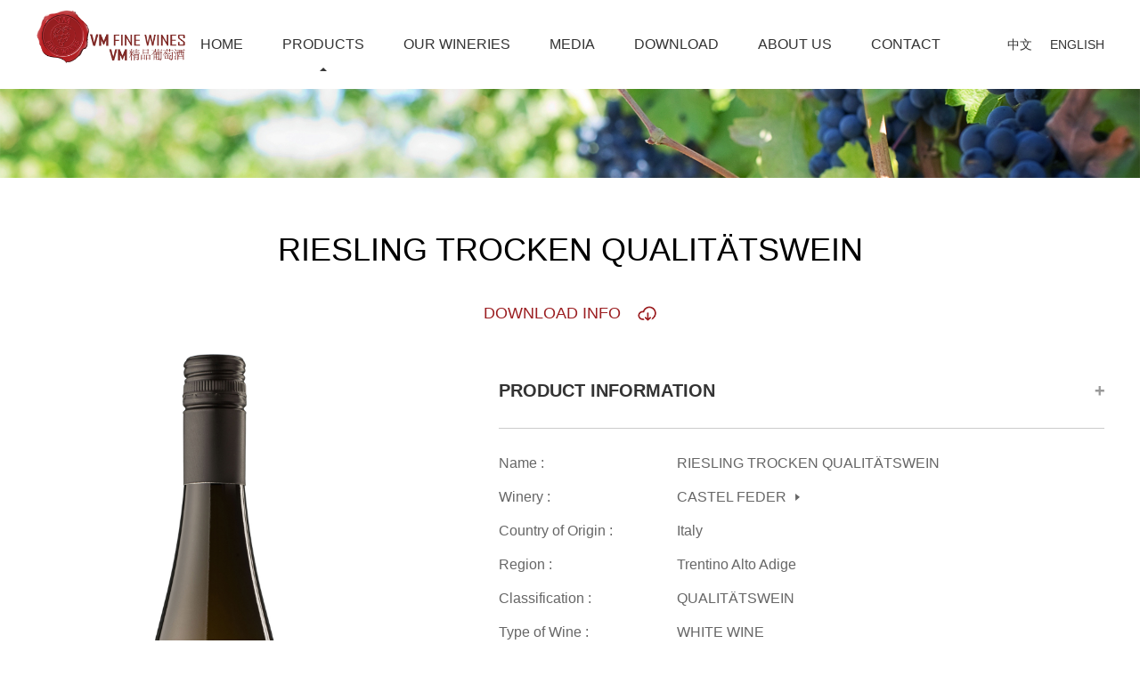

--- FILE ---
content_type: text/html; charset=utf-8
request_url: http://www.vmfinewines.com/Home/bptj/273.html
body_size: 3256
content:
<!DOCTYPE html>
<html>
<meta charset="utf-8" /><title>VM Fine Wines Co., Ltd.</title><meta name="Keywords" content=""><meta name="Description" content=""><!--css--><link rel="stylesheet" href="/Public/Home/default/css/main.css" /><link rel="stylesheet" href="/Public/Home/default/css/common.css" /><link rel="stylesheet" href="/Public/Home/default/css/swiper.min.css" />

<body>
<!--共同头部--><div class="pub_header">    <div class="pub_logo">        <img src="/Public/Home/default/img/logo.png" />    </div>    <div class="pub_nav">        <ul>            <li class="">                <h2>                    <a href="/Home.html">HOME</a>                </h2>            </li>            <!--                <pre>array(8) {
  [&quot;id&quot;] =&gt; string(1) &quot;8&quot;
  [&quot;pid&quot;] =&gt; string(1) &quot;0&quot;
  [&quot;name&quot;] =&gt; string(7) &quot;product&quot;
  [&quot;title&quot;] =&gt; string(12) &quot;产品中心&quot;
  [&quot;sub_title&quot;] =&gt; string(8) &quot;PRODUCTS&quot;
  [&quot;model&quot;] =&gt; string(2) &quot;34&quot;
  [&quot;display&quot;] =&gt; string(1) &quot;1&quot;
  [&quot;_child&quot;] =&gt; array(2) {
    [58] =&gt; array(8) {
      [&quot;id&quot;] =&gt; string(2) &quot;58&quot;
      [&quot;pid&quot;] =&gt; string(1) &quot;8&quot;
      [&quot;name&quot;] =&gt; string(3) &quot;ptj&quot;
      [&quot;title&quot;] =&gt; string(9) &quot;葡萄酒&quot;
      [&quot;sub_title&quot;] =&gt; string(5) &quot;WINES&quot;
      [&quot;model&quot;] =&gt; string(2) &quot;34&quot;
      [&quot;display&quot;] =&gt; string(1) &quot;1&quot;
      [&quot;_child&quot;] =&gt; array(7) {
        [61] =&gt; array(7) {
          [&quot;id&quot;] =&gt; string(2) &quot;61&quot;
          [&quot;pid&quot;] =&gt; string(2) &quot;58&quot;
          [&quot;name&quot;] =&gt; string(4) &quot;hptj&quot;
          [&quot;title&quot;] =&gt; string(12) &quot;红葡萄酒&quot;
          [&quot;sub_title&quot;] =&gt; string(8) &quot;RED WINE&quot;
          [&quot;model&quot;] =&gt; string(2) &quot;34&quot;
          [&quot;display&quot;] =&gt; string(1) &quot;1&quot;
        }
        [62] =&gt; array(7) {
          [&quot;id&quot;] =&gt; string(2) &quot;62&quot;
          [&quot;pid&quot;] =&gt; string(2) &quot;58&quot;
          [&quot;name&quot;] =&gt; string(4) &quot;bptj&quot;
          [&quot;title&quot;] =&gt; string(13) &quot;白葡萄酒 &quot;
          [&quot;sub_title&quot;] =&gt; string(10) &quot;WHITE WINE&quot;
          [&quot;model&quot;] =&gt; string(2) &quot;34&quot;
          [&quot;display&quot;] =&gt; string(1) &quot;1&quot;
        }
        [65] =&gt; array(7) {
          [&quot;id&quot;] =&gt; string(2) &quot;65&quot;
          [&quot;pid&quot;] =&gt; string(2) &quot;58&quot;
          [&quot;name&quot;] =&gt; string(9) &quot;SPARKLING&quot;
          [&quot;title&quot;] =&gt; string(10) &quot;起泡酒 &quot;
          [&quot;sub_title&quot;] =&gt; string(14) &quot;SPARKLING WINE&quot;
          [&quot;model&quot;] =&gt; string(2) &quot;34&quot;
          [&quot;display&quot;] =&gt; string(1) &quot;1&quot;
        }
        [66] =&gt; array(7) {
          [&quot;id&quot;] =&gt; string(2) &quot;66&quot;
          [&quot;pid&quot;] =&gt; string(2) &quot;58&quot;
          [&quot;name&quot;] =&gt; string(5) &quot;SWEET&quot;
          [&quot;title&quot;] =&gt; string(13) &quot;甜葡萄酒 &quot;
          [&quot;sub_title&quot;] =&gt; string(10) &quot;SWEET WINE&quot;
          [&quot;model&quot;] =&gt; string(2) &quot;34&quot;
          [&quot;display&quot;] =&gt; string(1) &quot;1&quot;
        }
        [67] =&gt; array(7) {
          [&quot;id&quot;] =&gt; string(2) &quot;67&quot;
          [&quot;pid&quot;] =&gt; string(2) &quot;58&quot;
          [&quot;name&quot;] =&gt; string(4) &quot;ROSE&quot;
          [&quot;title&quot;] =&gt; string(16) &quot;桃红葡萄酒 &quot;
          [&quot;sub_title&quot;] =&gt; string(9) &quot;ROSE WINE&quot;
          [&quot;model&quot;] =&gt; string(2) &quot;34&quot;
          [&quot;display&quot;] =&gt; string(1) &quot;1&quot;
        }
        [68] =&gt; array(7) {
          [&quot;id&quot;] =&gt; string(2) &quot;68&quot;
          [&quot;pid&quot;] =&gt; string(2) &quot;58&quot;
          [&quot;name&quot;] =&gt; string(3) &quot;NON&quot;
          [&quot;title&quot;] =&gt; string(16) &quot;无醇葡萄酒 &quot;
          [&quot;sub_title&quot;] =&gt; string(18) &quot;NON-ALCOHOLIC WINE&quot;
          [&quot;model&quot;] =&gt; string(2) &quot;34&quot;
          [&quot;display&quot;] =&gt; string(1) &quot;1&quot;
        }
        [69] =&gt; array(7) {
          [&quot;id&quot;] =&gt; string(2) &quot;69&quot;
          [&quot;pid&quot;] =&gt; string(2) &quot;58&quot;
          [&quot;name&quot;] =&gt; string(9) &quot;FORTIFIED&quot;
          [&quot;title&quot;] =&gt; string(18) &quot;加强型葡萄酒&quot;
          [&quot;sub_title&quot;] =&gt; string(14) &quot;FORTIFIED WINE&quot;
          [&quot;model&quot;] =&gt; string(2) &quot;34&quot;
          [&quot;display&quot;] =&gt; string(1) &quot;1&quot;
        }
      }
    }
    [60] =&gt; array(8) {
      [&quot;id&quot;] =&gt; string(2) &quot;60&quot;
      [&quot;pid&quot;] =&gt; string(1) &quot;8&quot;
      [&quot;name&quot;] =&gt; string(2) &quot;qt&quot;
      [&quot;title&quot;] =&gt; string(12) &quot;其它产品&quot;
      [&quot;sub_title&quot;] =&gt; string(6) &quot;OTHERS&quot;
      [&quot;model&quot;] =&gt; string(2) &quot;34&quot;
      [&quot;display&quot;] =&gt; string(1) &quot;1&quot;
      [&quot;_child&quot;] =&gt; array(8) {
        [64] =&gt; array(7) {
          [&quot;id&quot;] =&gt; string(2) &quot;64&quot;
          [&quot;pid&quot;] =&gt; string(2) &quot;60&quot;
          [&quot;name&quot;] =&gt; string(6) &quot;COFFEE&quot;
          [&quot;title&quot;] =&gt; string(6) &quot;咖啡&quot;
          [&quot;sub_title&quot;] =&gt; string(6) &quot;COFFEE&quot;
          [&quot;model&quot;] =&gt; string(2) &quot;34&quot;
          [&quot;display&quot;] =&gt; string(1) &quot;1&quot;
        }
        [70] =&gt; array(7) {
          [&quot;id&quot;] =&gt; string(2) &quot;70&quot;
          [&quot;pid&quot;] =&gt; string(2) &quot;60&quot;
          [&quot;name&quot;] =&gt; string(6) &quot;GRAPPA&quot;
          [&quot;title&quot;] =&gt; string(9) &quot;蒸馏酒&quot;
          [&quot;sub_title&quot;] =&gt; string(6) &quot;GRAPPA&quot;
          [&quot;model&quot;] =&gt; string(2) &quot;34&quot;
          [&quot;display&quot;] =&gt; string(1) &quot;1&quot;
        }
        [71] =&gt; array(7) {
          [&quot;id&quot;] =&gt; string(2) &quot;71&quot;
          [&quot;pid&quot;] =&gt; string(2) &quot;60&quot;
          [&quot;name&quot;] =&gt; string(6) &quot;LIQUOR&quot;
          [&quot;title&quot;] =&gt; string(6) &quot;烈酒&quot;
          [&quot;sub_title&quot;] =&gt; string(6) &quot;LIQUOR&quot;
          [&quot;model&quot;] =&gt; string(2) &quot;34&quot;
          [&quot;display&quot;] =&gt; string(1) &quot;1&quot;
        }
        [73] =&gt; array(7) {
          [&quot;id&quot;] =&gt; string(2) &quot;73&quot;
          [&quot;pid&quot;] =&gt; string(2) &quot;60&quot;
          [&quot;name&quot;] =&gt; string(6) &quot;Cognac&quot;
          [&quot;title&quot;] =&gt; string(6) &quot;干邑&quot;
          [&quot;sub_title&quot;] =&gt; string(6) &quot;COGNAC&quot;
          [&quot;model&quot;] =&gt; string(2) &quot;34&quot;
          [&quot;display&quot;] =&gt; string(1) &quot;1&quot;
        }
        [74] =&gt; array(7) {
          [&quot;id&quot;] =&gt; string(2) &quot;74&quot;
          [&quot;pid&quot;] =&gt; string(2) &quot;60&quot;
          [&quot;name&quot;] =&gt; string(6) &quot;WHISKY&quot;
          [&quot;title&quot;] =&gt; string(9) &quot;威士忌&quot;
          [&quot;sub_title&quot;] =&gt; string(6) &quot;WHISKY&quot;
          [&quot;model&quot;] =&gt; string(2) &quot;34&quot;
          [&quot;display&quot;] =&gt; string(1) &quot;1&quot;
        }
        [75] =&gt; array(7) {
          [&quot;id&quot;] =&gt; string(2) &quot;75&quot;
          [&quot;pid&quot;] =&gt; string(2) &quot;60&quot;
          [&quot;name&quot;] =&gt; string(13) &quot;ChristmasCake&quot;
          [&quot;title&quot;] =&gt; string(12) &quot;圣诞蛋糕&quot;
          [&quot;sub_title&quot;] =&gt; string(14) &quot;CHRISTMAS CAKE&quot;
          [&quot;model&quot;] =&gt; string(2) &quot;34&quot;
          [&quot;display&quot;] =&gt; string(1) &quot;1&quot;
        }
        [76] =&gt; array(7) {
          [&quot;id&quot;] =&gt; string(2) &quot;76&quot;
          [&quot;pid&quot;] =&gt; string(2) &quot;60&quot;
          [&quot;name&quot;] =&gt; string(10) &quot;AppleJuice&quot;
          [&quot;title&quot;] =&gt; string(9) &quot;苹果汁&quot;
          [&quot;sub_title&quot;] =&gt; string(11) &quot;APPLE JUICE&quot;
          [&quot;model&quot;] =&gt; string(2) &quot;34&quot;
          [&quot;display&quot;] =&gt; string(1) &quot;1&quot;
        }
        [77] =&gt; array(7) {
          [&quot;id&quot;] =&gt; string(2) &quot;77&quot;
          [&quot;pid&quot;] =&gt; string(2) &quot;60&quot;
          [&quot;name&quot;] =&gt; string(8) &quot;OLIVEOIL&quot;
          [&quot;title&quot;] =&gt; string(9) &quot;橄榄油&quot;
          [&quot;sub_title&quot;] =&gt; string(9) &quot;OLIVE OIL&quot;
          [&quot;model&quot;] =&gt; string(2) &quot;34&quot;
          [&quot;display&quot;] =&gt; string(1) &quot;1&quot;
        }
      }
    }
  }
}
</pre>-->                <li class="on">                <h2>                    <a href="/Home/product.html">PRODUCTS</a>                </h2>            </li><!--                <pre>array(7) {
  [&quot;id&quot;] =&gt; string(2) &quot;22&quot;
  [&quot;pid&quot;] =&gt; string(1) &quot;0&quot;
  [&quot;name&quot;] =&gt; string(3) &quot;our&quot;
  [&quot;title&quot;] =&gt; string(15) &quot;我们的酒庄&quot;
  [&quot;sub_title&quot;] =&gt; string(12) &quot;OUR WINERIES&quot;
  [&quot;model&quot;] =&gt; string(2) &quot;77&quot;
  [&quot;display&quot;] =&gt; string(1) &quot;1&quot;
}
</pre>-->                <li class="">                <h2>                    <a href="/Home/our.html">OUR WINERIES</a>                </h2>            </li><!--                <pre>array(7) {
  [&quot;id&quot;] =&gt; string(2) &quot;34&quot;
  [&quot;pid&quot;] =&gt; string(1) &quot;0&quot;
  [&quot;name&quot;] =&gt; string(4) &quot;news&quot;
  [&quot;title&quot;] =&gt; string(6) &quot;资讯&quot;
  [&quot;sub_title&quot;] =&gt; string(5) &quot;MEDIA&quot;
  [&quot;model&quot;] =&gt; string(2) &quot;33&quot;
  [&quot;display&quot;] =&gt; string(1) &quot;1&quot;
}
</pre>-->                <li class="">                <h2>                    <a href="/Home/news.html">MEDIA</a>                </h2>            </li><!--                <pre>array(7) {
  [&quot;id&quot;] =&gt; string(2) &quot;51&quot;
  [&quot;pid&quot;] =&gt; string(1) &quot;0&quot;
  [&quot;name&quot;] =&gt; string(4) &quot;down&quot;
  [&quot;title&quot;] =&gt; string(12) &quot;资料下载&quot;
  [&quot;sub_title&quot;] =&gt; string(8) &quot;DOWNLOAD&quot;
  [&quot;model&quot;] =&gt; string(2) &quot;76&quot;
  [&quot;display&quot;] =&gt; string(1) &quot;1&quot;
}
</pre>-->                <li class="">                <h2>                    <a href="/Home/down.html">DOWNLOAD</a>                </h2>            </li><!--                <pre>array(7) {
  [&quot;id&quot;] =&gt; string(2) &quot;55&quot;
  [&quot;pid&quot;] =&gt; string(1) &quot;0&quot;
  [&quot;name&quot;] =&gt; string(2) &quot;us&quot;
  [&quot;title&quot;] =&gt; string(12) &quot;关于我们&quot;
  [&quot;sub_title&quot;] =&gt; string(8) &quot;ABOUT US&quot;
  [&quot;model&quot;] =&gt; string(2) &quot;32&quot;
  [&quot;display&quot;] =&gt; string(1) &quot;1&quot;
}
</pre>-->                <li class="">                <h2>                    <a href="/Home/us.html">ABOUT US</a>                </h2>            </li><!--                <pre>array(7) {
  [&quot;id&quot;] =&gt; string(2) &quot;57&quot;
  [&quot;pid&quot;] =&gt; string(1) &quot;0&quot;
  [&quot;name&quot;] =&gt; string(4) &quot;lxfs&quot;
  [&quot;title&quot;] =&gt; string(12) &quot;联系方式&quot;
  [&quot;sub_title&quot;] =&gt; string(7) &quot;CONTACT&quot;
  [&quot;model&quot;] =&gt; string(2) &quot;32&quot;
  [&quot;display&quot;] =&gt; string(1) &quot;1&quot;
}
</pre>-->                <li class="">                <h2>                    <a href="/Home/lxfs.html">CONTACT</a>                </h2>            </li>        </ul>    </div>    <div class="pub_language">        <ul>            <li>                <a href="/?l=2052">中文</a>            </li>            <li>                <a href="/?l=1033">ENGLISH</a>            </li>        </ul>    </div></div>

<!--内页banner-->

<div class="ny-banner">
	<div class="ny-bannerimg">
		<img src="/Uploads/Picture/2020-09-10/5f59e9e602b98.jpg" />
	</div>

</div>



<!--产品详情-->
<div class="Pro_details">
	<div class="Pro_details_title">
		<h2>RIESLING TROCKEN QUALITÄTSWEIN</h2>
		<div class="Pro_download">
			<a href="/Home/Download/download_file/id/273.html">DOWNLOAD INFO</a>
		</div>
	</div>
	<div class="Pro_details_info">
		<div class="Pro_details_img">

			<img src="/Uploads/Picture/2020-12-15/5fd830c511d0f.jpg" />

		</div>
		<div class="Pro_details_text">
			<div class="Pro_details_parameter">
				<div class="Pro_details_texttitle">
					<h2>PRODUCT INFORMATION</h2>
				</div>
				<dl>
					<dd>
						<div class="Pro_details_text_left">Name : </div>
						<div class="Pro_details_text_right">RIESLING TROCKEN QUALITÄTSWEIN</div>
					</dd>
					<dd>
						<div class="Pro_details_text_left">Winery : </div>
						<div class="Pro_details_text_right"><a href="/Home/our/162.html">CASTEL FEDER</a></div>
					</dd>
					<dd>
						<div class="Pro_details_text_left">Country of Origin : </div>
												<div class="Pro_details_text_right">Italy</div>
					</dd>
					<dd>
						<div class="Pro_details_text_left">Region : </div>
						<div class="Pro_details_text_right">Trentino Alto Adige</div>
					</dd>
					<dd>
						<div class="Pro_details_text_left">Classification : </div>
						<div class="Pro_details_text_right">QUALITÄTSWEIN</div>
					</dd>
					<dd>
						<div class="Pro_details_text_left">Type of Wine : </div>
						<div class="Pro_details_text_right">WHITE WINE</div>
					</dd>
					<dd>
						<div class="Pro_details_text_left">Grape Variety : </div>
						<div class="Pro_details_text_right">Riesling</div>
					</dd>
					<dd>
						<div class="Pro_details_text_left">Alcohol : </div>
						<div class="Pro_details_text_right">12%</div>
					</dd>
					<dd>
						<div class="Pro_details_text_left">Vintage : </div>
						<div class="Pro_details_text_right"></div>
					</dd>
					<dd>
						<div class="Pro_details_text_left">Net content : </div>
						<div class="Pro_details_text_right">750ml </div>
					</dd>
					<dd>
						<div class="Pro_details_text_left">Packaging : </div>
						<div class="Pro_details_text_right">6 bts/case </div>
					</dd>
				</dl>
			</div>
			<div class="Pro_details_Description">
				<div class="Pro_details_texttitle">
					<h2>Description</h2>
				</div>
				<div class="Descriptioncon">
					<p class="MsoNormal">
	<span>Maturation: 6 months in stainless steel
tank</span> 
</p>
<p class="MsoNormal">
	<span>Bright lemon color. Inn the nose intense
notes of citrus and stone fruits, floral scents. In the mouth it has a great
freshness and intensity of flavor. It is harmonious and with long length.</span> 
</p>				</div>
			</div>
		</div>
	</div>
		<div class="Pro_imgbanner">
		<!-- Swiper -->
		<div class="swiper-container gallery-top">
			<div class="swiper-wrapper">
							</div>
			<!-- Add Arrows -->
			<div class="swiper-button-next swiper-button-white"></div>
			<div class="swiper-button-prev swiper-button-white"></div>
		</div>
		<div class="swiper-container gallery-thumbs">
			<div class="swiper-wrapper">
				
			</div>
		</div>
	</div>
</div>









<!--共同底部-->
<div class="pub_footer">
    <div class="pub_footer_banner">
        <img src="/Public/Home/default/img/pub_footer_banner.jpg"/>
    </div>
    <div class="pub_footer_bottom">
        <div class="pub_footercon">
            <div class="bottom_logo">
                <img src="/Public/Home/default/img/bottom_logo.png" />
            </div>
            <div class="bottom_nav">
                <ul>
                    <li>
                        <a href="/">HOME</a>
                    </li>
                    <li>
                        <a href="/Home/product.html">PRODUCTS</a>
                    </li><li>
                        <a href="/Home/our.html">OUR WINERIES</a>
                    </li><li>
                        <a href="/Home/news.html">MEDIA</a>
                    </li><li>
                        <a href="/Home/down.html">DOWNLOAD</a>
                    </li><li>
                        <a href="/Home/us.html">ABOUT US</a>
                    </li><li>
                        <a href="/Home/lxfs.html">CONTACT</a>
                    </li>
                </ul>
            </div>
            <div class="bottom_banquan">
                <p>粤公网安备 44010602001232号 <a href="https://beian.miit.gov.cn" target="_blank">粤ICP备15026325号</a> Copyright © 2020 VM Fine Wines Co.,Ltd.All Rights reserved .</p>
				<p>版权所有：广州市意得贸易有限公司</p>
            </div>
            <div class="bottom_erweima">
                <img src="/Uploads/Picture/2020-09-15/5f6034e5f1f2a.jpg"/>
            </div>
            <div class="bottom_top">
                <a href="javascript:scrollTo(0,0);"></a>
            </div>
        </div>
    </div>
</div>


<script type="text/javascript" src="/Public/Home/default/js/jquery-1.11.3.min.js" ></script>
<script type="text/javascript" src="/Public/Home/default/js/swiper.min.js" ></script>

<script>
    //		<!-- Initialize Swiper -->

    var swiper = new Swiper('.swiper-container', {
        spaceBetween:0,
        speed:800,
        centeredSlides: true,
        autoplay: {
            delay: 2500,
            disableOnInteraction: false,
        },
        pagination: {
            el: '.swiper-pagination',
            clickable: true,
        },
        navigation: {
            nextEl: '.swiper-button-next',
            prevEl: '.swiper-button-prev',
        },
    });


</script>










<script>
	var galleryThumbs = new Swiper('.gallery-thumbs', {
		spaceBetween: 10,
		slidesPerView: 4,
		freeMode: true,
		watchSlidesVisibility: true,
		watchSlidesProgress: true,
	});
	var galleryTop = new Swiper('.gallery-top', {
		spaceBetween: 10,
		navigation: {
			nextEl: '.swiper-button-next',
			prevEl: '.swiper-button-prev',
		},
		thumbs: {
			swiper: galleryThumbs
		}
	});
</script>
</body>
</html>

--- FILE ---
content_type: text/css
request_url: http://www.vmfinewines.com/Public/Home/default/css/main.css
body_size: 2741
content:
*{
	margin: 0;
	padding: 0;
}

.pubpage {
    text-align: center;
    margin-top: 40px!important;
    margin-left: 200px;
}

li{
	list-style: none;
}

a{
	text-decoration: none;
}
body{
	font-family: "微软雅黑 ";
	font-family: arial;
	background-color: #FFFFFF;
}

img{
	display: block;
	max-width: 100%;
	    margin: 0 auto;
}

/*首页3大模块*/
.index_Three{
	max-width: 1200px;
	margin: 0 auto;
}
.index_Three ul{
	overflow: hidden;
	padding-top: 30px;
}
.index_Three ul li{
	float: left;
	width: 380px;
	height: 200px;
	position: relative;
	overflow: hidden;
	margin-left: 30px;
}
.index_Three ul li:first-child{
	margin-left: 0;
}
.index_Three ul li:hover .index_Threetext{
	background: none;
	transition-duration: 0.5s;
}
.index_Three ul li:hover .index_Threeimg img{
	transform: scale(1.1);
	transition-duration: 0.5s;
}
.index_Threeimg{
	width: 100%;
	height: 100%;
	overflow: hidden;
}
.index_Threeimg img{
	display: block;
	width: 100%;
	height: 100%;
	transition-duration: 0.5s;
}
.index_Threetext{
	width: 100%;
	height: 100%;
	background-color: rgba(0, 0, 0, 0.4);
	position: absolute;
	top: 0;
	left: 0;
	transition-duration: 0.5s;
}
.index_Threetext h2{
	font-size: 30px;
	line-height: 200px;
	text-align: center;
	color: #FFFFFF;
}

/*首页产品*/
.sy_pro{
	width: 100%;
}
.sy_procon{
	max-width: 1200px;
	margin: 0 auto;
}
.pub_title{
	text-align: center;
	padding: 80px 0 40px;
}
.pub_title h2{
	text-transform: uppercase;
	font-weight: normal;
	font-size: 36px;
	color: #000000;
}
.pub_title img{
	margin: 30px auto 0;
	display: block;
}
.Label_info{
	overflow: hidden;
}
.Label_select{
	float: left;
	height: 50px;
	width: 830px;
}
.Label_select ul{
	overflow: hidden;
}
.Label_select ul li{
	float: left;
	width: 25%;
}
.Label_select ul li select{
	border: 1px solid #cccccc;
	width: 190px;
	height: 50px;
	line-height: 50px;
	padding-left: 10px;
	outline: none;
	color: #666666;
	font-size: 14px;
}
.Label_select ul li select option{
	color: #666666;
}
.Label_search{
	float: right;
	width: 350px;
	height: 50px;
}
.Label_search {
	position: relative;
	width: 348px;
	border: 1px solid #cccccc;
	height:48px;
	background-image: url(../img/search.png);
	background-repeat: no-repeat;
	background-position:10px center;
}
.Label_search  input{
	display: block;
	width:60%;
	border: none;
	height: 100%;
	outline: none;
	padding-left:40px;
	background: none;
	color: #666666;
	font-size: 14px;
}
.Label_search  button{
	position: absolute;
	top: 0;
	line-height: 50px;
	right: 10px;
	background: none;
	border: none;
	font-weight: bold;
	color: #333333;
	font-size: 14px;
	outline: none;
}
input::-webkit-input-placeholder{
    color:#999999;
}
input::-moz-placeholder{   /* Mozilla Firefox 19+ */
    color:#999999;
}
input:-moz-placeholder{    /* Mozilla Firefox 4 to 18 */
    color:#999999;
}
input:-ms-input-placeholder{  /* Internet Explorer 10-11 */ 
    color:#999999;
}
.pro_list ul{
	overflow: hidden;
	margin: 60px 0;
}
.pro_list ul li{
	float: left;
	width: 210px;
	margin-left: 30px;
	text-align: center;
}
.pro_list ul li:first-child{
	margin-left: 22px;
}
.pro_list ul li:hover .pro_listimg img{
	transform: scale(1.1);
	transition-duration: 0.5s;
}
.pro_listimg{
	width: 100%;
	height: 350px;
	overflow: hidden;
}
.pro_listimg img{
	display: block;
	/*width: 100%;*/
	max-width: 100%;
	height: 100%;
	transition-duration: 0.5s;
	margin: 0 auto;
}

.Pro_details_img{
	height: 800px;
}
.Pro_details_img img{
	height: 100%;
}
.pro_listtext{
	padding: 0 10px;
}
.pro_listtext h2{
	text-transform: uppercase;
	font-size: 18px;
	font-weight: normal;
	color: #000000;
	margin-top: 30px;
	text-overflow: ellipsis;
	/*white-space: nowrap;*/
	overflow: hidden;
	height: 45px!important;
}
.pro_listtext b{
	width: 40px;
	height: 4px;
	display: block;
	background-color: #9b824d;
	margin: 15px auto 10px;
}
.pro_listtext p{
	font-size: 14px;
	color: #666666;
	padding-top: 10px;
	text-overflow: ellipsis;
	white-space: nowrap;
	overflow: hidden;
}
.View_more{
	width: 220px;
	height: 50px;
	margin: 0 auto;
	border: 1px solid #999999;
	text-align: center;
}
.View_more a{
	text-transform: uppercase;
	font-size: 16px;
	color: #666666;
	line-height: 50px;
}

/*首页酒庄*/
.sy_wineries{
	width: 100%;
	background-color: #ececec;
	margin-top: 80px;
}
.sy_wineriescon{
	max-width: 1200px;
	margin: 0 auto;
}
.Small_banner{
	width: 100%;
}
.Small_banner img{
	display: block;
	width: 100%;
}
.sy_wineries_list{
	height: 600px;
	overflow: hidden;
}
.sy_wineries_list ul {
	overflow: hidden;
}
.sy_wineries_list ul li{
	float: left;
	width: 277px;
	margin-left: 30px;
	margin-bottom: 60px;
}
.sy_wineries_list ul li:nth-child(4n+1){
	margin-left: 0;
}
.sy_wineries_list ul li:hover .sy_wineries_listimg img{
	transform: scale(1.1);
	transition-duration: 0.5s;
}
.sy_wineries_listimg{
	width: 100%;
	height: 100px;
	overflow: hidden;
}
.sy_wineries_listimg img{
	display: block;
	/*width: 68%;*/
	height: 100%;
	transition-duration: 0.5s;
}
.sy_wineries_listtext h2{
	font-size: 18px;
	color: #333333;
	padding-top: 15px;
	font-weight: normal;
	text-overflow: ellipsis;
	white-space: nowrap;
	overflow: hidden;
	text-align: center;
}

/*首页新闻*/
.sy_news{
	width: 100%;
}
.sy_newscon{
	max-width: 1200px;
	margin: 0 auto;
}
.sy_newslist ul {
	overflow: hidden;
}
.sy_newslist ul li{
	float: left;
	width: 380px;
	margin-left: 30px;
}
.sy_newslist ul li:first-child{
	margin-left: 0;
}
.sy_newsimg{
	width: 100%;
	height: 200px;
	overflow: hidden;
}
.sy_newsimg img{
	display: block;
	width: 100%;
	height: 100%;
	transition-duration: 0.5s;
}
.sy_newslist ul li:hover .sy_newsimg img{
	transform: scale(1.1);
	transition-duration: 0.5s;
}
.sy_newstext{
	
}
.sy_newstext p{
	padding: 20px 0 15px;
	font-size: 12px;
	color: #666666;
}
.sy_newstext b{
	background-color: #9b824d;
	width: 40px;
	height: 4px;
	display: block;
}
.sy_newstext h2{
	font-weight: normal;
	font-size: 18px;
	color: #000000;
	text-overflow: ellipsis;
	white-space: nowrap;
	overflow: hidden;
	padding: 20px 0;
	
}
.sy_newstext span{
	font-size: 14px;
	color: #666666;
	line-height: 24px;
	display: block;
	max-height: 50px;
	overflow: hidden;
}


/*内页*/
/*产品中心*/
.ny_banner{
	margin-top: 100px;
}
.ny_banner img{
	display: block;
	width: 100%;
}
.Products{
	overflow: hidden;
	max-width: 1200px;
	margin: 0 auto;
	padding-top: 60px;
}
.Products_nav{
	float: left;
	width: 210px;
}
.Products_info{
	float: right;
	width: 920px;
	padding-left: 30px;
	border-left: 1px solid #9b824d;
}
.Products_nav_title{
	font-size: 24px;
	padding-bottom: 10px;
	color: #9b824d;
}
.Products_nav_list ul li{
	padding-top: 20px;
}
.Products_nav_list ul li h2{
	background-image: url(../img/nav_bg01.png);
	background-repeat: no-repeat;
	background-position: right center;
	border-bottom: 1px solid #cccccc;
	padding: 20px 0;
}
.Products_nav_list ul li h2 a{
	display: block;
	font-size: 18px;
	color: #333333;
	width: 90%;
	text-overflow: ellipsis;
	white-space: nowrap;
	overflow: hidden;
	
}
.Products_nav_list ul li:hover h2 a{
	color: #9b824d;
}
.Products_nav_list ul li.on h2 a{
	color: #9b824d;
}

.Products_nav_list ul li dl dd.on a{
	color: #9b824d;
}

.Products_nav_list ul li dl dd{
	border-bottom: 1px solid #cccccc;
}
.Products_nav_list ul li dl dd a{
	font-size: 14px;
	color: #666666;
	background-image: url(../img/nav_bg02.png);
	background-repeat: no-repeat;
	background-position: left center;
	display: block;
	padding: 16px 0 16px 20px;
	transition-duration: 05s;
}
.Products_nav_list ul li dl dd:hover a{
	background-image: url(../img/nav_bg03.png);
	transition-duration: 0.5s;
	color: #9B824D;
}
.Products_Label ul{
	overflow: hidden;
}
.Products_Label ul li{
	float: left;
	width: 155px;
	height: 50px;
	margin-left: 10px;
}
.Products_Label ul li:first-child{
	margin-left: 0;
}
.Products_Label ul li select{
	border: 1px solid #cccccc;
    width: 150px;
    height: 50px;
    line-height: 50px;
    padding-left: 10px;
    outline: none;
    color: #666666;
    font-size: 14px;
}
.Products_search{
	position: relative;
}
.Products_search {
	margin-top: 10px;
	border-bottom: 1px solid #CCCCCC;
	width: 100%;
	height: 50px;
	line-height: 50px;
	position: relative;
	background-image: url(../img/search.png);
    background-repeat: no-repeat;
    background-position: left center;
}
.Products_search  input{
	display: block;
    width: 85%;
    border: none;
    height: 50px;
    outline: none;
    padding-left: 30px;
    background: none;
    color: #666666;
    font-size: 14px;
}
.Products_search  button{
	position: absolute;
    top: 0;
    line-height: 50px;
    right: 10px;
    background: none;
    border: none;
    font-weight: bold;
    color: #333333;
    font-size: 14px;
    outline: none;
}
.Products_info .pro_list ul{
	margin: 0;
}
.Products_info .pro_list ul li{
	width: 210px;
	margin-left: 20px;
	margin-top: 60px;
}
.Products_info .pro_list ul li:nth-child(4n+1){
	margin-left: 20px;
}
.Products_info .pro_list ul li .pro_listimg{
	height: 350px;
}
.Pro_details{
	max-width: 1200px;
	margin: 0 auto;
	padding-top: 60px;
}
.Pro_details_title h2{
	font-size: 36px;
	font-weight: normal;
	text-align: center;
}
.Pro_download{
	text-align: center;
	margin-top: 40px;
}
.Pro_download a{
	display: inline-block;
	background-image: url(../img/download.png);
	background-repeat: no-repeat;
	background-position: right center;
	padding-right: 40px;
	font-size: 18px;
	color: #9b1e21;
}
.Pro_details_info{
	overflow: hidden;
	margin-top: 35px;
}
.Pro_details_img{
	float: left;
	width: 400px;
}
.Pro_details_text{
	float: right;
	width: 680px;
}
.Pro_details_texttitle{
	padding: 30px 0;
	border-bottom: 1px solid #cccccc;
}
.Pro_details_texttitle h2{
	font-size: 20px;
	color: #333333;
	background-repeat: no-repeat;
	background-image: url(../img/detail_bg.png);
	background-position: right center;
	text-transform: uppercase;
}
.Pro_details_Description{
	padding-top: 30px;
}
.Descriptioncon{
	font-size: 14px;
	color: #666666;
	line-height: 30px;
	padding-top: 30px;
}
.Pro_details_parameter dl{
	padding-top: 10px;
}
.Pro_details_parameter dl dd{
	overflow: hidden;
	padding-top: 20px;
	font-size: 16px;
	color: #666666;
}
.Pro_details_parameter dl dd a{
	color: #666666;
	background-image: url(../img/detail_bg02.png);
	background-repeat: no-repeat;
	background-position: right center;
	padding-right: 15px;
}
.Pro_details_parameter dl dd:hover a{
	color: #9B1E21;
}
.Pro_details_text_left{
	float: left;
	width: 200px;
}
.Pro_details_text_right{
	float:left;
	width: 60%;
}

/*资讯*/
.News{
	width: 100%;
	margin-top: 10px;
}
.News_list{
	max-width: 1000px;
	margin: 0 auto;
}
.News_list ul li{
	overflow: hidden;
	padding-top: 30px;
}
.News_list ul li:hover .News_listimg img{
	transform: scale(1.1);
	transition-duration: 0.5s;
}
.News_listimg{
	float: left;
	width: 500px;
	height: 264px;
	overflow: hidden;
}
.News_listimg img{
	display: block;
	width: 100%;
	height: 100%;
	transition-duration: 0.5s;
}
.News_listtext{
	float: right;
	max-width: 450px;
	padding-top: 40px;
}
.News_listtext p{
	padding: 0 0 15px;
	font-size: 12px;
	color: #666666;
}
.News_listtext b{
	background-color: #9b824d;
	width: 40px;
	height: 4px;
	display: block;
}
.News_listtext h2{
	font-weight: normal;
	font-size: 18px;
	color: #000000;
	text-overflow: ellipsis;
	white-space: nowrap;
	overflow: hidden;
	padding: 20px 0;
	
}
.News_listtext span{
	font-size: 14px;
	color: #666666;
	line-height: 24px;
	display: block;
	max-height: 50px;
	overflow: hidden;
}
.News_detail{
	max-width: 1000px;
	margin: 0 auto;
	padding-top: 60px;
}
.News_detail_title{
	font-size: 24px;
	color: #333333;
	text-align: center;
}
.News_detail_time{
	padding: 20px 0;
	text-align: center;
	font-size: 12px;
	color: #666666;
}
.News_detailcon{
	
}

/*联系我们*/
.Contact{
	width: 100%;
	background-image: url(../img/contact_bg.png);
	background-repeat: no-repeat;
	background-position: center;
}
.Contact_con{
	max-width: 1180px;
	margin: 0 auto;
}
.Contact_list ul{
	overflow: hidden;
}
.Contact_list ul li{
	float: left;
	width: 500px;
	margin-left: 180px;
	margin-top: 60px;
	
}
.Contact_list ul li:nth-child(odd){
	margin-left: 0;
}
.Name{
	font-size: 18px;
	color: #666666;
	background-image: url(../img/Name.png);
	background-repeat: no-repeat;
	background-position: center left;
	padding-left: 30px;
	line-height: 30px;
	text-transform: uppercase;
}
.Address{
	padding-left: 30px;
	font-size: 14px;
	color: #666666;
	line-height: 30px;
	margin: 15px 0;
	min-height: 60px;
}
.Phone{
	padding-left: 30px;
	font-size: 14px;
	color: #666666;
	line-height: 30px;
	min-height:30px;
}
.Contact_map{
	padding-left: 30px;
	margin-top: 20px;
}
.Contact_map img{
	display: block;
	width: 100%;
}

/*酒庄*/
.Wineries{
	max-width: 1200px;
	margin: 0 auto;
}
.Wineries .sy_wineries_list ul li{
	margin-top: 60px;
	margin-bottom: 0;
}
.Wineries_Label{
	margin-top: 40px;
}
.Wineries_Label ul{
	text-align: center;
}
.Wineries_Label ul li{
	display: inline-block;
	width: 224px;
	height: 50px;
	margin: 0 10px;
}
.Wineries_Label ul li select{
	border: 1px solid #cccccc;
    width: 214px;
    height: 50px;
    line-height: 50px;
    padding-left: 10px;
    outline: none;
    color: #666666;
    font-size: 14px;
}
.Wineries_detail{
	max-width: 1200px;
	margin: 0 auto;
}
.Wineries_detail{
	margin-top: 60px;
}
.Wineries_detail_title{
	font-size: 36px;
	color: #000000;
	margin-bottom: 40px;
	text-align: center;
}
.detail_info_logo{
	max-width: 370px;
}
.Wineries_detail_overflow{
	overflow: hidden;
	margin: 50px 0 40px;
}
.detail_overflow_left{
	float: left;
	max-width: 730px;
}
.detail_overflow_left p{
	
}
.detail_overflow_map{
	float: right;
	max-width: 350px;
}
.danye{
	max-width: 1200px;
	margin: 0 auto;
}
.danye_con{
	padding-top: 40px;
}
.Download_list{
	max-width: 1000px;
	margin: 0 auto;
	
}
.danye_title{
	padding-top: 60px;
	font-size:24px;
	font-weight: bold;
}
.Download_list ul li{
	padding: 20px 0 ;
	background-image: url(../img/download.png);
	background-repeat: no-repeat;
	background-position: right center;
	border-bottom: 1px solid #CCCCCC;
}
.Download_list ul{
	padding-top: 20px;
}
.Download_list ul li a{
	display: block;
	color: #333333;
}
.Download_list ul li a p{
	width: 90%;
	text-overflow: ellipsis;
	overflow: hidden;
	white-space: nowrap;
}
.Download_list ul li:hover a{
	color: #9B1E21;
}


--- FILE ---
content_type: text/css
request_url: http://www.vmfinewines.com/Public/Home/default/css/common.css
body_size: 761
content:
/*共同头部*/
.pub_header{
	position: fixed;
	top: 0;
	left: 0;
	width: 100%;
	z-index: 100;
	background-color: #FFFFFF;
}
.pub_logo{
	position: fixed;
	top:10px;
	left: 40px;
}
.pub_logo img{
	display: block;
	max-width: 170px;
}
.pub_nav{
	max-width: 1200px;
	margin: 20px auto;
	text-align: center;
}
.pub_nav ul li{
	display: inline-block;
	line-height: 60px;
}
.pub_nav ul li h2{
	font-weight: normal;
}
.pub_nav ul li h2 a{
	color: #333333;
	font-size: 16px;
	padding: 0 20px;
	display: block;
}
.pub_nav ul li:hover h2 a{
	background-image: url(../img/nav_on.png);
	background-repeat: no-repeat;
	background-position: center bottom;
}
.pub_nav ul li.on h2 a{
	background-image: url(../img/nav_on.png);
	background-repeat: no-repeat;
	background-position: center bottom;
}
.pub_language{
	position: fixed;
	top: 20px;
	right: 40px;
}
.pub_language ul{
	overflow: hidden;
}
.pub_language ul li{
	float: left;
	margin-left: 20px;
}
.pub_language ul li a{
	display: block;
	line-height: 60px;
	font-size: 14px;
	color: #333333;
}
.pub_language ul li a:hover{
	color: #9b1e21;
}


/*共同底部*/
.pub_footer{
	margin-top: 80px;
}
.pub_footer_banner{
	width: 100%;
	height: auto;
}
.pub_footer_banner img{
	display: block;
	width: 100%;
}
.pub_footer_bottom{
	background-color: #FFFFFF;
	padding: 40px 0 20px;
	width: 100%;
}
.pub_footercon{
	max-width: 1200px;
	margin: 0 auto;
	text-align: center;
	position: relative;
}
.bottom_top{
	position: absolute;
	bottom: 0;
	right: 0;
}
.bottom_top a{
	display: block;
	width: 50px;
	height: 30px;
	opacity: 0.5;
	background-color: #9B1E21;
	background-image: url(../img/bottom_top.png);
	background-repeat: no-repeat;
	background-position: center;
	transition-duration: 0.5s;
}
.bottom_top a:hover{
	opacity: 1;
	transition-duration: 0.5s;
}
.bottom_erweima{
	border: 1px solid #9B1E21;
	width: 80px;
	height: 80px;
	position: absolute;
	right: 148px;
	bottom: 48px;
}
.bottom_erweima img{
	display: block;
	width: 100%;
	height: 100%;
}
.bottom_logo{
	max-width: 90px;
	margin: 0 auto;
}
.bottom_logo img{
	display: block;
	width: 100%;
}
.bottom_nav{
	padding: 40px 0;
}
.bottom_nav ul{
	max-width: 330px;
	margin: 0 auto;
}
.bottom_nav ul li{
	display: inline-block;
	background-image: url(../img/bottomnav_bg.png);
	background-repeat: no-repeat;
	background-position: right center;
	padding: 0 10px;
}
.bottom_nav ul li:last-child{
	background: none;
}
.bottom_nav ul li a{
	font-size: 12px;
	color: #9B1E21;
	line-height: 24px;
}
.bottom_banquan p{
	font-size: 12px;
	color: #9B1E21;
}
.bottom_banquan p a{
	color: #9B1E21;
	padding: 0 5px;
}
